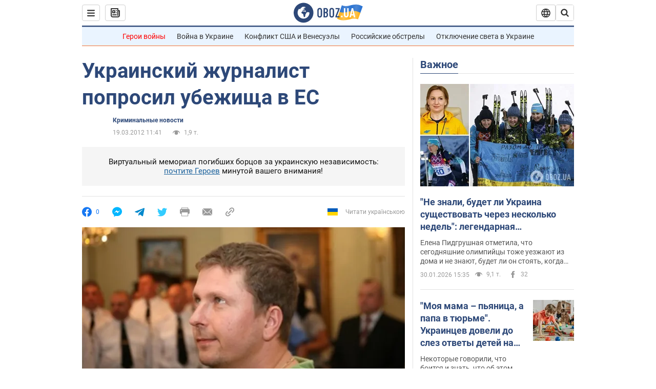

--- FILE ---
content_type: application/x-javascript; charset=utf-8
request_url: https://servicer.idealmedia.io/1418748/1?nocmp=1&sessionId=697d5ecf-033ba&sessionPage=1&sessionNumberWeek=1&sessionNumber=1&scale_metric_1=64.00&scale_metric_2=256.00&scale_metric_3=100.00&cbuster=1769823951306986636273&pvid=fd4e4ac9-36c3-4dfc-a279-8980aed6dbc9&implVersion=11&lct=1763555100&mp4=1&ap=1&consentStrLen=0&wlid=86b7893e-cfcd-4e5d-8e8c-356be64f00d5&uniqId=028fa&niet=4g&nisd=false&evt=%5B%7B%22event%22%3A1%2C%22methods%22%3A%5B1%2C2%5D%7D%2C%7B%22event%22%3A2%2C%22methods%22%3A%5B1%2C2%5D%7D%5D&pv=5&jsv=es6&dpr=1&hashCommit=cbd500eb&apt=2012-03-19T11%3A41%3A00&tfre=3845&w=0&h=1&tl=150&tlp=1&sz=0x1&szp=1&szl=1&cxurl=https%3A%2F%2Fincident.obozrevatel.com%2Fcrime%2F36271-ukrainskij-zhurnalist-poprosil-ubezhischa-v-es.-video.htm&ref=&lu=https%3A%2F%2Fincident.obozrevatel.com%2Fcrime%2F36271-ukrainskij-zhurnalist-poprosil-ubezhischa-v-es.-video.htm
body_size: 782
content:
var _mgq=_mgq||[];
_mgq.push(["IdealmediaLoadGoods1418748_028fa",[
["unian.net","11981574","1","Новое похолодание в Украине: как долго будет морозить","Похолодание придет в Украину уже на этой неделе.","0","","","","39fMZSjZC60WlNTFxHyT1kaNzWM1Bpu3oZfbAgNBkTd_IflNQAcCFUhNU-7RqfNCJP9NESf5a0MfIieRFDqB_Kldt0JdlZKDYLbkLtP-Q-V6Nt4B0H4KwaXIkisshNbn",{"i":"https://s-img.idealmedia.io/n/11981574/45x45/228x0x545x545/aHR0cDovL2ltZ2hvc3RzLmNvbS90LzQyNzAyNC8zMjczYzE1MmIxZDIxMjE3YWZhM2I1NmU2MWE4ZjA3NC5qcGVn.webp?v=1769823951-1jQ7HUhcYEnXyj6aE8MEPeZPUhmqqNItWDuxrx4U2cE","l":"https://clck.idealmedia.io/pnews/11981574/i/1298901/pp/1/1?h=39fMZSjZC60WlNTFxHyT1kaNzWM1Bpu3oZfbAgNBkTd_IflNQAcCFUhNU-7RqfNCJP9NESf5a0MfIieRFDqB_Kldt0JdlZKDYLbkLtP-Q-V6Nt4B0H4KwaXIkisshNbn&utm_campaign=obozrevatel.com&utm_source=obozrevatel.com&utm_medium=referral&rid=92db52cf-fe46-11f0-98ff-d404e6f98490&tt=Direct&att=3&afrd=296&iv=11&ct=1&gdprApplies=0&muid=q0uPHHqv3tJh&st=-300&mp4=1&h2=RGCnD2pppFaSHdacZpvmnsy2GX6xlGXVu7txikoXAu9kApNTXTADCUxIDol3FKO5zpSwCTRwppme7hac-lJkcw**","adc":[],"sdl":0,"dl":"","category":"Общество Украины","dbbr":0,"bbrt":0,"type":"e","media-type":"static","clicktrackers":[],"cta":"Читати далі","cdt":"","tri":"92db640e-fe46-11f0-98ff-d404e6f98490","crid":"11981574"}],],
{"awc":{},"dt":"desktop","ts":"","tt":"Direct","isBot":1,"h2":"RGCnD2pppFaSHdacZpvmnsy2GX6xlGXVu7txikoXAu9kApNTXTADCUxIDol3FKO5zpSwCTRwppme7hac-lJkcw**","ats":0,"rid":"92db52cf-fe46-11f0-98ff-d404e6f98490","pvid":"fd4e4ac9-36c3-4dfc-a279-8980aed6dbc9","iv":11,"brid":32,"muidn":"q0uPHHqv3tJh","dnt":2,"cv":2,"afrd":296,"consent":true,"adv_src_id":39175}]);
_mgqp();
